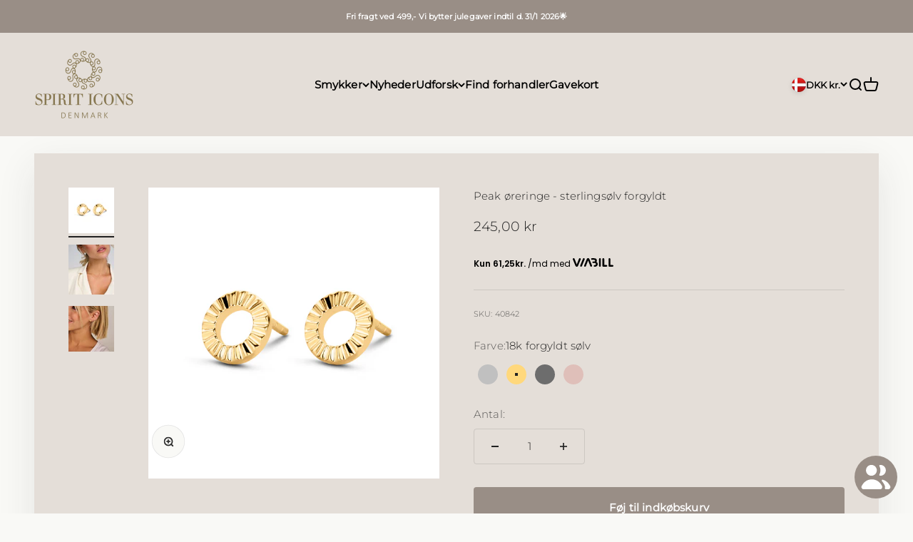

--- FILE ---
content_type: text/javascript; charset=utf-8
request_url: https://spiriticons.dk/products/peak-stud-gp.js
body_size: 320
content:
{"id":8281307644144,"title":"Peak øreringe - sterlingsølv forgyldt","handle":"peak-stud-gp","description":"\u003cp\u003ePeak øreringene er udformet med en blankpoleret overfalde i forgyldt sterlingsølv. Ørestikkerne er designet med bølgende former, hvilket giver smykket et enkelt og elegant udtryk.\u003c\/p\u003e","published_at":"2023-06-14T12:28:20+02:00","created_at":"2023-06-12T11:33:48+02:00","vendor":"Spirit Icons","type":"Øreringe","tags":["title-updated"],"price":24500,"price_min":24500,"price_max":24500,"available":true,"price_varies":false,"compare_at_price":null,"compare_at_price_min":0,"compare_at_price_max":0,"compare_at_price_varies":false,"variants":[{"id":44116732543216,"title":"Default Title","option1":"Default Title","option2":null,"option3":null,"sku":"40842","requires_shipping":true,"taxable":true,"featured_image":null,"available":true,"name":"Peak øreringe - sterlingsølv forgyldt","public_title":null,"options":["Default Title"],"price":24500,"weight":0,"compare_at_price":null,"inventory_management":"shopify","barcode":"5711524031160","requires_selling_plan":false,"selling_plan_allocations":[]}],"images":["\/\/cdn.shopify.com\/s\/files\/1\/0662\/4238\/0016\/files\/40842.jpg?v=1729047825","\/\/cdn.shopify.com\/s\/files\/1\/0662\/4238\/0016\/files\/resized_1064_4084_model_31867300-d209-4c6d-b077-39e5eb164f2f.jpg?v=1729047825","\/\/cdn.shopify.com\/s\/files\/1\/0662\/4238\/0016\/files\/resized_4084_model.jpg?v=1729047825"],"featured_image":"\/\/cdn.shopify.com\/s\/files\/1\/0662\/4238\/0016\/files\/40842.jpg?v=1729047825","options":[{"name":"Title","position":1,"values":["Default Title"]}],"url":"\/products\/peak-stud-gp","media":[{"alt":"Peak øreringe - sterlingsølv forgyldt-1","id":62718354424195,"position":1,"preview_image":{"aspect_ratio":1.0,"height":2362,"width":2362,"src":"https:\/\/cdn.shopify.com\/s\/files\/1\/0662\/4238\/0016\/files\/40842.jpg?v=1729047825"},"aspect_ratio":1.0,"height":2362,"media_type":"image","src":"https:\/\/cdn.shopify.com\/s\/files\/1\/0662\/4238\/0016\/files\/40842.jpg?v=1729047825","width":2362},{"alt":"Peak øreringe - sterlingsølv forgyldt-1","id":62718354456963,"position":2,"preview_image":{"aspect_ratio":0.915,"height":2048,"width":1873,"src":"https:\/\/cdn.shopify.com\/s\/files\/1\/0662\/4238\/0016\/files\/resized_1064_4084_model_31867300-d209-4c6d-b077-39e5eb164f2f.jpg?v=1729047825"},"aspect_ratio":0.915,"height":2048,"media_type":"image","src":"https:\/\/cdn.shopify.com\/s\/files\/1\/0662\/4238\/0016\/files\/resized_1064_4084_model_31867300-d209-4c6d-b077-39e5eb164f2f.jpg?v=1729047825","width":1873},{"alt":"Peak øreringe - sterlingsølv forgyldt-2","id":62718354489731,"position":3,"preview_image":{"aspect_ratio":0.994,"height":2048,"width":2036,"src":"https:\/\/cdn.shopify.com\/s\/files\/1\/0662\/4238\/0016\/files\/resized_4084_model.jpg?v=1729047825"},"aspect_ratio":0.994,"height":2048,"media_type":"image","src":"https:\/\/cdn.shopify.com\/s\/files\/1\/0662\/4238\/0016\/files\/resized_4084_model.jpg?v=1729047825","width":2036}],"requires_selling_plan":false,"selling_plan_groups":[]}

--- FILE ---
content_type: image/svg+xml
request_url: https://spiriticons.dk/cdn/shop/t/16/assets/white_cloud.svg
body_size: -112
content:
<svg xmlns="http://www.w3.org/2000/svg" width="132.318" height="80.69" viewBox="0 0 132.318 80.69">
  <path id="Subtraction_5" data-name="Subtraction 5" d="M97.05,140.2h0c-5.033-.047-9.209-.177-13.14-.41l-1.878-.11-.034,0c-1.652-.1-3.361-.195-5.038-.318-2.963-.217-5.638-.459-8.18-.74A110.117,110.117,0,0,1,57.84,136.95a39.495,39.495,0,0,1-13.21-5.431,24.684,24.684,0,0,1-8.92-9.39c-2.114-4.1-2.566-8.679-1.381-14a20.318,20.318,0,0,1,2.588-6.393A19.456,19.456,0,0,1,41.092,97,21.5,21.5,0,0,1,51.92,92.39a16.627,16.627,0,0,1,2.092-.129,23.071,23.071,0,0,1,3.548.3l.069.08.041-.04c-.01-.015-.02-.027-.03-.04s-.021-.026-.03-.04a16.22,16.22,0,0,1-1.17-4.42,26.456,26.456,0,0,1,1.88-12.68A25.74,25.74,0,0,1,65.624,65,24.232,24.232,0,0,1,77.3,59.89c.271-.044.55-.068.82-.09a5.588,5.588,0,0,0,1.58-.289h.709a.456.456,0,0,0,.378.152c.046,0,.093,0,.138-.006s.09-.006.134-.006c.5,0,1.008,0,1.5,0s1,0,1.5,0a22.43,22.43,0,0,1,7.84,1.99,29.866,29.866,0,0,1,6.911,4.176A24.621,24.621,0,0,1,104.14,71.9a12.8,12.8,0,0,1,1.81,4.85,18.372,18.372,0,0,1,4.382-4.247,16.26,16.26,0,0,1,5.528-2.373,16.854,16.854,0,0,1,3.726-.43,15.722,15.722,0,0,1,7.894,2.16,16.213,16.213,0,0,1,7.491,9,16.809,16.809,0,0,1,.953,5.837,18.41,18.41,0,0,1-1.133,5.9,29.038,29.038,0,0,1,3.78-.96,26.715,26.715,0,0,1,4.5-.4,21.754,21.754,0,0,1,8.155,1.543,23.749,23.749,0,0,1,7.228,4.664,24.722,24.722,0,0,1,4.887,6.114,22.061,22.061,0,0,1,1.268,18.2,20.5,20.5,0,0,1-6.755,8.5v-.02a36.852,36.852,0,0,1-13.44,6.09,106.829,106.829,0,0,1-16.321,2.72c-6.889.7-14.072,1.079-21.35,1.13-.162,0-.33,0-.5-.01H97.69c-.1,0-.2,0-.312.01S97.162,140.2,97.05,140.2Z" transform="translate(-33.687 -59.51)" fill="#fff"/>
</svg>
